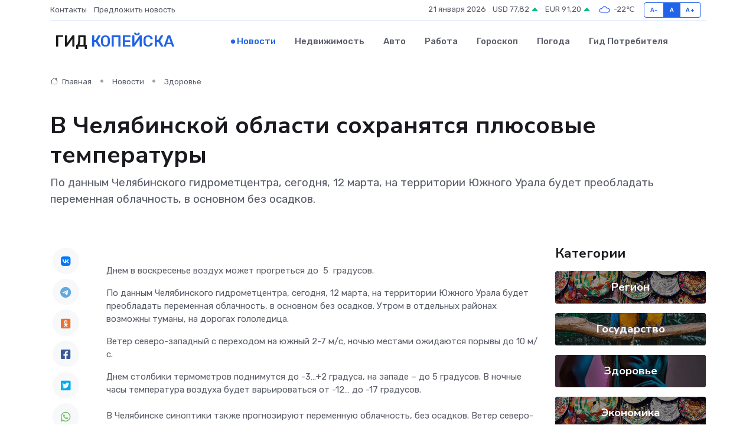

--- FILE ---
content_type: text/html; charset=utf-8
request_url: https://www.google.com/recaptcha/api2/aframe
body_size: 266
content:
<!DOCTYPE HTML><html><head><meta http-equiv="content-type" content="text/html; charset=UTF-8"></head><body><script nonce="AAiAtc0Y33d1wSbjOgTMuQ">/** Anti-fraud and anti-abuse applications only. See google.com/recaptcha */ try{var clients={'sodar':'https://pagead2.googlesyndication.com/pagead/sodar?'};window.addEventListener("message",function(a){try{if(a.source===window.parent){var b=JSON.parse(a.data);var c=clients[b['id']];if(c){var d=document.createElement('img');d.src=c+b['params']+'&rc='+(localStorage.getItem("rc::a")?sessionStorage.getItem("rc::b"):"");window.document.body.appendChild(d);sessionStorage.setItem("rc::e",parseInt(sessionStorage.getItem("rc::e")||0)+1);localStorage.setItem("rc::h",'1768997635293');}}}catch(b){}});window.parent.postMessage("_grecaptcha_ready", "*");}catch(b){}</script></body></html>